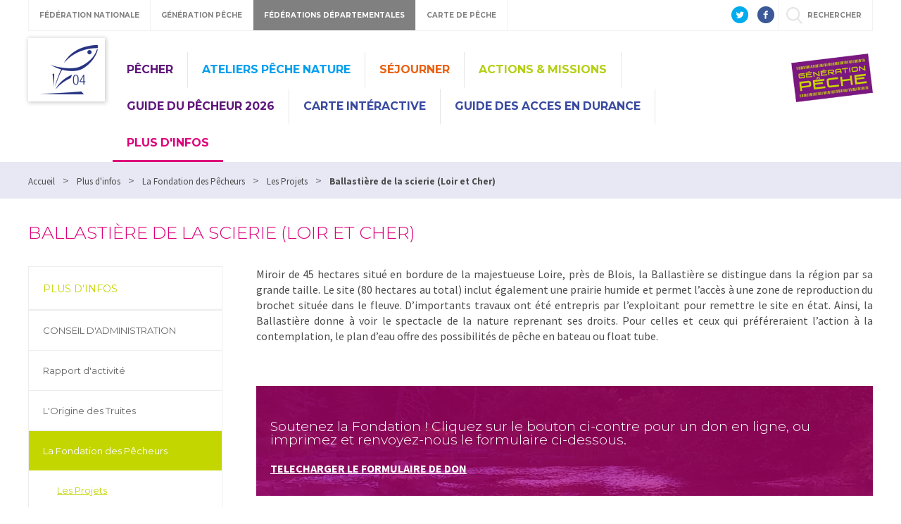

--- FILE ---
content_type: text/html; charset=utf-8
request_url: http://www.peche04.fr/2675-ballastiere-de-la-scierie-loir-et-cher-.htm
body_size: 7451
content:
<!DOCTYPE html>
<html lang="fr">
<head>
<meta charset="UTF-8">
<title>Ballastière de la scierie (Loir et Cher)  - Fédération de pêche des Alpes de Haute-Provence</title>
<meta name="Description" content="Miroir de 45 hectares situé en bordure de la majestueuse Loire, près de Blois, la Ballastière se distingue dans la région par sa grande taille. Le site (80 hectares au total) inclut également une [...]">
<meta name="viewport" content="width=device-width, initial-scale=1">
<meta name="author" content="Fédération de pêche des Alpes de Haute-Provence">
<link rel="shortcut icon" href="/uploads/Image/41/SIT_FD04_194_SIT_FD04_133_FD04-ConvertImage.ico" type="image/x-icon">
<script>var SERVER_ROOT = '/'; var SIT_IMAGE = '/images/GBI_DEPARTEMENT/';</script>
<link rel="stylesheet" href="/uploads/Style/_include_css_GAB_DEPARTEMENT_default.css" media="screen, print">
<link rel="stylesheet" href="/uploads/Style/_include_css_GAB_DEPARTEMENT_pss_rose.css" media="screen, print">
<link rel="stylesheet" href="/include/css/GAB_DEPARTEMENT/print.css" media="print">
<link rel="stylesheet" href="/include/css/GAB_GENERATION/font-awesome/css/font-awesome.min.css" media="screen">
<link rel="stylesheet" href="/include/js/jquery/ui/jquery-ui.min.css" media="screen">
<link rel="stylesheet" href="/include/js/jquery/colorbox/colorbox.css" media="screen">

    <meta property="og:url" content="/2675-ballastiere-de-la-scierie-loir-et-cher-.htm"/>
    <meta property="og:title" content="Ballastière de la scierie (Loir et Cher) " />
    <meta property="og:description" content=""/><meta property="og:image" content="http://www.peche04.fr"/>
<script src="/include/js/jquery/jquery.min.js" ></script>
<script src="/include/js/jquery/ui/jquery-ui.min.js" ></script>
<script src="/include/js/jquery/ui/i18n/datepicker-fr.js" ></script>
<script src="/include/js/jquery/colorbox/jquery.colorbox-min.js" ></script>
<script src="/include/js/jquery/colorbox/i18n/jquery.colorbox-fr.js" ></script>
<script src="/include/js/core.js.php" ></script>
<script src="/include/flashplayer/jwplayer/jwplayer.js" ></script>
<script src="/include/js/audiodescription.js" ></script>
<script src="/include/gabarit_site/GAB_DEPARTEMENT/script.js" ></script>
<script src="/include/gabarit_site/GAB_FNPF/menu.js" ></script>
<script>

(function(i,s,o,g,r,a,m){i['GoogleAnalyticsObject']=r;i[r]=i[r]||function(){
  (i[r].q=i[r].q||[]).push(arguments)},i[r].l=1*new Date();a=s.createElement(o),
m=s.getElementsByTagName(o)[0];a.async=1;a.src=g;m.parentNode.insertBefore(a,m)
})(window,document,'script','https://www.google-analytics.com/analytics.js','ga');
  ga('create', 'UA-127707073-1', 'auto');
  ga('send', 'pageview');
</script>

</head>
<body>
<script>document.body.className="withJS"</script>
<div id="fb-root"></div>
<script>
    (function(d, s, id) {
        var js, fjs = d.getElementsByTagName(s)[0];
        if (d.getElementById(id)) return;
        js = d.createElement(s); js.id = id;
        js.type = "application/javascript";
        js.src = "//connect.facebook.net/fr_FR/sdk.js#xfbml=1&version=v2.6";
        console.log(js);
        fjs.parentNode.insertBefore(js, fjs);
    }(document, 'script', 'facebook-jssdk'));
</script>
<div id="document" class="avecColonneGauche">
  
<header id="bandeauHaut">

    <div id="barreHaut">
        <nav class="menuGalactique">
            <ul>
                <li><a data-gal="#gal-1" href="#">Fédération Nationale</a></li>
                <li><a data-gal="#gal-2" href="#">Génération Pêche</a></li>
                                    <li class="selected"><a data-gal="#gal-3" href="#">Fédérations Départementales</a></li>
                                <li><a data-gal="#gal-4" href="#">Carte de Pêche</a></li>
                <li>                    <a data-gal="#gal-5" href="#" >rechercher</a>
                </li>
            </ul>
        </nav>
                        <div class="share">
            <a href="https://twitter.com/LaFNPF" title="Twitter" target="_blank">
                <img alt="Twitter" src="/images/GBI_DEPARTEMENT/header-twitter.png">
            </a>
            <a href="https://fr-fr.facebook.com/federationnationalepeche/" title="Facebook" target="_blank">
                <img alt="Facebook" src="/images/GBI_DEPARTEMENT/header-facebook.png">
            </a>
        </div>
    </div>

    <div class="sousBarre">
        <div id="gal-1" class="bloc">
            <div class="logo">
                <img alt="Fédération Nationale" src="/images/GBI_DEPARTEMENT/federation-nationale.png">
            </div>
            <div class="content">
                <p class="description">Le site institutionnel de la Fédération Nationale de la Pêche en France</p>
                <a class="lien" href="https://www.federationpeche.fr/" title="Accéder au site Fédération Nationale de la Pêche en France">Accéder au site</a>
            </div>
        </div>
        <div id="gal-2" class="bloc">
            <div class="logo">
                <img alt="Génération pêche" src="/images/GBI_DEPARTEMENT/generation-peche.gif"">
            </div>
            <div class="content">
                <p class="description">generationpeche.fr – Toute l’actu de la pêche en France</p>
                <a class="lien" href="https://www.generationpeche.fr/" title="Accéder au site Génération Pêche">Accéder au site</a>
            </div>
        </div>
        <div id="gal-3" class="bloc">
            <div class="logo">
                <img alt="Fédérations Départementales" src="/images/GBI_DEPARTEMENT/federations-departementales.png">
            </div>
            <div class="content">
                <p class="description">Trouvez les informations pêche de votre département</p>
                <form class="select" action="">
                    <select id="idDepartement">
                        <option value=" " selected="">&nbsp;</option>
                        <option value="http%3A%2F%2Fwww.federation-peche-ain.com%2F">01 - Ain</option><option value="https%3A%2F%2Fwww.peche02.fr%2F">02 - Aisne</option><option value="http%3A%2F%2Fwww.federation-peche-allier.fr">03 - Allier</option><option value="http%3A%2F%2Fwww.peche04.fr%2F">04 - Alpes-de-Haute-Provence</option><option value="http%3A%2F%2Fpeche-hautes-alpes.com">05 - Hautes-Alpes</option><option value="http%3A%2F%2Fwww.peche-cote-azur.fr">06 - Alpes-Maritimes</option><option value="http%3A%2F%2Fwww.peche-ardeche.com">07 - Ardèche</option><option value="http%3A%2F%2Fwww.generationpeche.fr">08 - Ardennes</option><option value="http%3A%2F%2Fwww.peche-ariege.com">09 - Ariège</option><option value="http%3A%2F%2Fwww.fedepeche10.fr">10 - Aube</option><option value="http%3A%2F%2Fwww.fedepeche11.fr">11 - Aude</option><option value="https%3A%2F%2Fwww.pecheaveyron.fr%2F">12 - Aveyron</option><option value="http%3A%2F%2Fwww.peche13.fr%2F">13 - Bouches-du-Rhône</option><option value="http%3A%2F%2Fwww.federation-peche14.fr">14 - Calvados</option><option value="http%3A%2F%2Fwww.cantal-peche.com">15 - Cantal</option><option value="http%3A%2F%2Fwww.federationpeche16.com">16 - Charente</option><option value="http%3A%2F%2Fwww.peche17.org">17 - Charente-Maritime</option><option value="http%3A%2F%2Ffederationpeche18.fr%2F">18 - Cher</option><option value="http%3A%2F%2Fwww.peche19.fr">19 - Corrèze</option><option value="http%3A%2F%2Ftruitecorse.org">20 - Corse (2A et 2B)</option><option value="http%3A%2F%2Fwww.fedepeche21.com">21 - Côte-d&amp;#039,Or</option><option value="http%3A%2F%2Fwww.federation-peche22.com">22 - Côtes-d&amp;#039,Armor</option><option value="https%3A%2F%2Ffdpeche23.wixsite.com%2Fpeche23">23 - Creuse</option><option value="http%3A%2F%2Fwww.federationpechedordogne.fr">24 - Dordogne</option><option value="http%3A%2F%2Fwww.federation-peche-doubs.org">25 - Doubs</option><option value="http%3A%2F%2Fdrome.federationpeche.fr%2F">26 - Drôme</option><option value="http%3A%2F%2Fwww.peche27.com">27 - Eure</option><option value="http%3A%2F%2Fwww.peche28.fr">28 - Eure-et-Loir</option><option value="http%3A%2F%2Fwww.peche-en-finistere.fr">29 - Finistère</option><option value="http%3A%2F%2Fwww.pechegard.com%2F">30 - Gard</option><option value="http%3A%2F%2Fwww.fede-peche31.com">31 - Haute-Garonne</option><option value="http%3A%2F%2Fwww.gers-peche.fr">32 - Gers</option><option value="http%3A%2F%2Fwww.peche33.com">33 - Gironde</option><option value="http%3A%2F%2Fwww.pecheherault.com">34 - Hérault</option><option value="https%3A%2F%2Fwww.peche35.fr">35 - Ille-et-Vilaine</option><option value="http%3A%2F%2Fwww.peche36.fr">36 - Indre</option><option value="http%3A%2F%2Fwww.fedepeche37.fr">37 - Indre-et-Loire</option><option value="http%3A%2F%2Fwww.peche-isere.com">38 - Isère</option><option value="http%3A%2F%2Fwww.peche-jura.com">39 - Jura</option><option value="http%3A%2F%2Fwww.peche-landes.com">40 - Landes</option><option value="http%3A%2F%2Fwww.peche41.fr">41 - Loir-et-Cher</option><option value="http%3A%2F%2Fwww.federationpeche42.fr">42 - Loire</option><option value="http%3A%2F%2Fwww.pechehauteloire.fr">43 - Haute-Loire</option><option value="http%3A%2F%2Fwww.federationpeche44.fr">44 - Loire-Atlantique</option><option value="http%3A%2F%2Ffederationpeche45.fr">45 - Loiret</option><option value="http%3A%2F%2Fwww.pechelot.com">46 - Lot</option><option value="https%3A%2F%2Fwww.peche47.com">47 - Lot-et-Garonne</option><option value="http%3A%2F%2Fwww.lozerepeche.com">48 - Lozère</option><option value="http%3A%2F%2Fwww.fedepeche49.fr">49 - Maine-et-Loire</option><option value="http%3A%2F%2Fwww.peche-manche.com">50 - Manche</option><option value="http%3A%2F%2Fwww.peche51.fr">51 - Marne</option><option value="http%3A%2F%2Fwww.peche52.fr">52 - Haute-Marne</option><option value="http%3A%2F%2Fwww.fedepeche53.com">53 - Mayenne</option><option value="http%3A%2F%2Fwww.peche-54.fr">54 - Meurthe-et-Moselle</option><option value="https%3A%2F%2Fwww.peche55.fr">55 - Meuse</option><option value="http%3A%2F%2Fmorbihan.federationpeche.fr%2F">56 - Morbihan</option><option value="http%3A%2F%2Fwww.federationpeche57.fr">57 - Moselle</option><option value="http%3A%2F%2Fwww.federationdepeche58.fr%2F">58 - Nièvre</option><option value="http%3A%2F%2Fwww.peche59.com">59 - Nord</option><option value="https%3A%2F%2Fwww.peche60.fr">60 - Oise</option><option value="http%3A%2F%2Fwww.peche-orne.fr">61 - Orne</option><option value="http%3A%2F%2Fwww.peche62.fr">62 - Pas-de-Calais</option><option value="http%3A%2F%2Fwww.peche63.com">63 - Puy-de-Dôme</option><option value="http%3A%2F%2Fwww.federation-peche64.fr">64 - Pyrénées-Atlantiques</option><option value="https%3A%2F%2Fwww.peche65.fr">65 - Hautes-Pyrénées</option><option value="http%3A%2F%2Fwww.peche66.org">66 - Pyrénées-Orientales</option><option value="http%3A%2F%2Fwww.peche67.fr">67 - Bas-Rhin</option><option value="http%3A%2F%2Fwww.peche68.fr">68 - Haut-Rhin</option><option value="http%3A%2F%2Fwww.federation-peche-rhone.fr">69 - Rhône</option><option value="http%3A%2F%2Fwww.peche-haute-saone.com">70 - Haute-Saône</option><option value="http%3A%2F%2Fwww.peche-saone-et-loire.fr">71 - Saône-et-Loire</option><option value="http%3A%2F%2Fwww.peche72.fr">72 - Sarthe</option><option value="http%3A%2F%2Fwww.savoiepeche.com">73 - Savoie</option><option value="http%3A%2F%2Fwww.pechehautesavoie.com">74 - Haute-Savoie</option><option value="http%3A%2F%2Fwww.federation-peche-paris.fr%2F">75 - Paris et petite couronne (75, 92, 93 et 94)</option><option value="http%3A%2F%2Fwww.peche76.fr%2F">76 - Seine-Maritime</option><option value="http%3A%2F%2Fwww.federationpeche77.fr">77 - Seine-et-Marne</option><option value="http%3A%2F%2Fwww.federationpeche78.com">78 - Yvelines</option><option value="http%3A%2F%2Fwww.peche-en-deux-sevres.com">79 - Deux-Sèvres</option><option value="http%3A%2F%2Fwww.peche80.com%2F">80 - Somme</option><option value="http%3A%2F%2Fwww.pechetarn.fr">81 - Tarn</option><option value="https%3A%2F%2Fwww.pechetarnetgaronne.fr">82 - Tarn-et-Garonne</option><option value="http%3A%2F%2Fwww.pechevar.fr">83 - Var</option><option value="https%3A%2F%2Fwww.peche-vaucluse.com">84 - Vaucluse</option><option value="http%3A%2F%2Fwww.federation-peche-vendee.fr">85 - Vendée</option><option value="http%3A%2F%2Fwww.peche86.fr">86 - Vienne</option><option value="http%3A%2F%2Fwww.federation-peche87.com">87 - Haute-Vienne</option><option value="http%3A%2F%2Fwww.peche88.fr">88 - Vosges</option><option value="http%3A%2F%2Fwww.peche-yonne.com">89 - Yonne</option><option value="https%3A%2F%2Fwww.fede-peche90.fr">90 - Territoire de Belfort</option><option value="http%3A%2F%2Fwww.peche91.com">91 - Essonne</option><option value="http%3A%2F%2Fwww.pecheurs95.fr">95 - Val-d&amp;#039,Oise</option><option value="http%3A%2F%2Fwww.pechereunion.fr">974 - La Réunion</option>                    </select>
                </form>
                <a class="lien" href="#" onclick="window.location.href = decodeURIComponent($('#idDepartement').val());return false;" title="Accéder au site">Accéder au site</a>
            </div>
        </div>
        <div id="gal-4" class="bloc">
            <div class="logo">
                <img alt="Carte de pêche" src="/images/GBI_DEPARTEMENT/cartedepeche.png">
            </div>
            <div class="content">
                <p class="description">cartedepeche.fr - Le site officiel pour obtenir la carte de pêche de votre association agréée</p>
                <a class="lien" href="https://www.cartedepeche.fr" title="Accéder au site">Accéder au site</a>
            </div>
        </div>
                    <div id="gal-5" class="bloc">
                <form method="get" action="/568-recherche.htm" id="champRecherche">
                    <input type="search" id="searchString" name="searchString" value="" placeholder="Rechercher">
                    <input type="submit" id="searchSubmit" class="lien" name="search" value="Lancer la recherche" title="lancer la recherche">
                    <input type="hidden" name="idtf" value="568">
                </form>
            </div>
            </div>

    <div class="header">
        <div class="entete">
            <div class="conteneur">
                                <div class="left">
                                            <div class="logoTitre">
                            <a href="/"><img alt="Fédération de pêche des Alpes de Haute-Provence" src="/uploads/Externe/59/SIT_FD04_858_FD04_bas.png"></a>
                        </div>
                                    </div>
                <div class="right">
                    <nav id="menu">
                                                    <ul class="menuNiv1">
                                                                    <li class=" PSS_VIOLET nav1"><a href="/265-pecher.htm">Pêcher</a>
                                                                                    <div class="sousMenu">
                                                <div class="top">
                                                <ul class="menuNiv2">
                                                                                                            <li class="first"><a href="/272-reglementation.htm">Réglementation</a></li>
                                                                                                                <li><a href="/5623-regulation.htm">Regulation</a></li>
                                                                                                                <li><a href="/2329-peche-a-la-traine.htm">Pêche à la Traîne </a></li>
                                                                                                                <li><a href="/3338-ou-prendre-son-adhesion-.htm">Où prendre son adhésion ? (Carte de Pêche)</a></li>
                                                                                                                <li><a href="/1866-infos-pratiques.htm">Infos pratiques</a></li>
                                                                                                                <li><a href="/2131-les-grandes-retenues.htm">Les grands lacs de barrage</a></li>
                                                                                                                <li><a href="/4133-lac-d-altitude.htm">Lacs d&#039;altitude</a></li>
                                                                                                                <li><a href="/266-les-associations-de-peche.htm">Les associations de pêche</a></li>
                                                                                                                <li><a href="/4495-quelques-techniques-de-peche.htm">Quelques techniques de pêche</a></li>
                                                                                                        </ul>
                                                </div>
                                                <div class="bas"></div>
                                            </div>
                                                                            </li>
                                                                    <li class=" PSS_BLEU nav1"><a href="/301-ateliers-peche-nature.htm">Ateliers Pêche Nature </a>
                                                                            </li>
                                                                    <li class=" PSS_ORANGE nav1"><a href="/1865-decouvrir.htm">Séjourner</a>
                                                                                    <div class="sousMenu">
                                                <div class="top">
                                                <ul class="menuNiv2">
                                                                                                            <li class="first"><a href="/1896-les-moniteurs-guide-de-peche.htm">Moniteurs guide de pêche</a></li>
                                                                                                                <li><a href="/1897-hebergements-qualifies-peche.htm">Hébergements qualifiés pêche </a></li>
                                                                                                        </ul>
                                                </div>
                                                <div class="bas"></div>
                                            </div>
                                                                            </li>
                                                                    <li class=" PSS_VERT nav1"><a href="/273-federation-et-aappma-en-action.htm">Actions &amp; missions</a>
                                                                                    <div class="sousMenu">
                                                <div class="top">
                                                <ul class="menuNiv2">
                                                                                                            <li class="first"><a href="/3427-bilan-des-actions-en-2018.htm">Bilan des Actions en 2018</a></li>
                                                                                                                <li><a href="/3123-schema-departemenntal-de-developpement-du-loisir-peche.htm">Schéma Départemental de Développement du Loisir Pêche</a></li>
                                                                                                                <li><a href="/2056-pdpg.htm">PDPG</a></li>
                                                                                                                <li><a href="/2053-etudes.htm">ETUDES</a></li>
                                                                                                                <li><a href="/2081-les-adous-.htm">LES ADOUS</a></li>
                                                                                                                <li><a href="/4387-les-ecrevisses.htm">Les Écrevisses</a></li>
                                                                                                                <li><a href="/2057-travaux.htm">TRAVAUX </a></li>
                                                                                                                <li><a href="/2058-defense-des-milieux.htm">PROTECTION DU MILIEU AQUATIQUE </a></li>
                                                                                                        </ul>
                                                </div>
                                                <div class="bas"></div>
                                            </div>
                                                                            </li>
                                                                    <li class=" PSS_VIOLET nav1"><a href="/2256-guide-du-pecheur-2026.htm">Guide du pêcheur 2026</a>
                                                                            </li>
                                                                    <li class=" nav1"><a href="/3515-carte-interactive.htm">CARTE INTÉRACTIVE</a>
                                                                            </li>
                                                                    <li class=" nav1"><a href="/6785-guide-des-acces-en-durance.htm" title="Guide des accès en Durance">GUIDE DES ACCES EN DURANCE</a>
                                                                            </li>
                                                                    <li class=" PSS_ROSE nav1 selected"><a href="/1930-recrutement.htm">Plus d&#039;infos</a>
                                                                                    <div class="sousMenu">
                                                <div class="top">
                                                <ul class="menuNiv2">
                                                                                                            <li class="first"><a href="/5531-conseil-d-administration.htm">CONSEIL D&#039;ADMINISTRATION</a></li>
                                                                                                                <li><a href="/3143-rapport-d-activite.htm">Rapport d&#039;activité </a></li>
                                                                                                                <li><a href="/2083-l-origine-des-truites.htm">L&#039;Origine des Truites </a></li>
                                                                                                                <li><a href="/2671-la-fondation-des-pecheurs.htm">La Fondation des Pêcheurs</a></li>
                                                                                                                <li><a href="/2245-nos-partenaires.htm">Nos partenaires </a></li>
                                                                                                        </ul>
                                                </div>
                                                <div class="bas"></div>
                                            </div>
                                                                            </li>
                                                            </ul>
                                            </nav>
                </div>
                <div class="federation">
                    <a id="btnMenu" href=""></a>
                                                <img alt="Fédération de pêche des Alpes de Haute-Provence" src="/uploads/Externe/ce/IMF_LOGOFD/GAB_DEPARTEMENT/SIT_FD04_617_Logo_GenerationPeche_L220.png">
                                    </div>
            </div>
        </div>
    </div>
    <div id="wrap">

    </div>
    </header>
<div class="maskMenu"></div>
<nav id="menuBurger">
    <span class="closeMenu"></span>
            <ul class="menuNiv1">
                            <li class=" PSS_VIOLET nav1"><a href="/265-pecher.htm">Pêcher</a>
                                            <div class="sousMenu">
                            <div class="top">
                            <ul class="menuNiv2">
                                                                    <li class="first"><a href="/272-reglementation.htm">Réglementation</a></li>
                                                                        <li><a href="/5623-regulation.htm">Regulation</a></li>
                                                                        <li><a href="/2329-peche-a-la-traine.htm">Pêche à la Traîne </a></li>
                                                                        <li><a href="/3338-ou-prendre-son-adhesion-.htm">Où prendre son adhésion ? (Carte de Pêche)</a></li>
                                                                        <li><a href="/1866-infos-pratiques.htm">Infos pratiques</a></li>
                                                                        <li><a href="/2131-les-grandes-retenues.htm">Les grands lacs de barrage</a></li>
                                                                        <li><a href="/4133-lac-d-altitude.htm">Lacs d&#039;altitude</a></li>
                                                                        <li><a href="/266-les-associations-de-peche.htm">Les associations de pêche</a></li>
                                                                        <li><a href="/4495-quelques-techniques-de-peche.htm">Quelques techniques de pêche</a></li>
                                                                </ul>
                            </div>
                            <div class="bas"></div>
                        </div>
                                    </li>
                            <li class=" PSS_BLEU nav1"><a href="/301-ateliers-peche-nature.htm">Ateliers Pêche Nature </a>
                                    </li>
                            <li class=" PSS_ORANGE nav1"><a href="/1865-decouvrir.htm">Séjourner</a>
                                            <div class="sousMenu">
                            <div class="top">
                            <ul class="menuNiv2">
                                                                    <li class="first"><a href="/1896-les-moniteurs-guide-de-peche.htm">Moniteurs guide de pêche</a></li>
                                                                        <li><a href="/1897-hebergements-qualifies-peche.htm">Hébergements qualifiés pêche </a></li>
                                                                </ul>
                            </div>
                            <div class="bas"></div>
                        </div>
                                    </li>
                            <li class=" PSS_VERT nav1"><a href="/273-federation-et-aappma-en-action.htm">Actions &amp; missions</a>
                                            <div class="sousMenu">
                            <div class="top">
                            <ul class="menuNiv2">
                                                                    <li class="first"><a href="/3427-bilan-des-actions-en-2018.htm">Bilan des Actions en 2018</a></li>
                                                                        <li><a href="/3123-schema-departemenntal-de-developpement-du-loisir-peche.htm">Schéma Départemental de Développement du Loisir Pêche</a></li>
                                                                        <li><a href="/2056-pdpg.htm">PDPG</a></li>
                                                                        <li><a href="/2053-etudes.htm">ETUDES</a></li>
                                                                        <li><a href="/2081-les-adous-.htm">LES ADOUS</a></li>
                                                                        <li><a href="/4387-les-ecrevisses.htm">Les Écrevisses</a></li>
                                                                        <li><a href="/2057-travaux.htm">TRAVAUX </a></li>
                                                                        <li><a href="/2058-defense-des-milieux.htm">PROTECTION DU MILIEU AQUATIQUE </a></li>
                                                                </ul>
                            </div>
                            <div class="bas"></div>
                        </div>
                                    </li>
                            <li class=" PSS_VIOLET nav1"><a href="/2256-guide-du-pecheur-2026.htm">Guide du pêcheur 2026</a>
                                    </li>
                            <li class=" nav1"><a href="/3515-carte-interactive.htm">CARTE INTÉRACTIVE</a>
                                    </li>
                            <li class=" nav1"><a href="/6785-guide-des-acces-en-durance.htm" title="Guide des accès en Durance">GUIDE DES ACCES EN DURANCE</a>
                                    </li>
                            <li class=" PSS_ROSE nav1 selected"><a href="/1930-recrutement.htm">Plus d&#039;infos</a>
                                            <div class="sousMenu">
                            <div class="top">
                            <ul class="menuNiv2">
                                                                    <li class="first"><a href="/5531-conseil-d-administration.htm">CONSEIL D&#039;ADMINISTRATION</a></li>
                                                                        <li><a href="/3143-rapport-d-activite.htm">Rapport d&#039;activité </a></li>
                                                                        <li><a href="/2083-l-origine-des-truites.htm">L&#039;Origine des Truites </a></li>
                                                                        <li><a href="/2671-la-fondation-des-pecheurs.htm">La Fondation des Pêcheurs</a></li>
                                                                        <li><a href="/2245-nos-partenaires.htm">Nos partenaires </a></li>
                                                                </ul>
                            </div>
                            <div class="bas"></div>
                        </div>
                                    </li>
                    </ul>
        <div class="ext">Liens externes</div>
        <ul class="bis">
            <li><a class="lien" href="https://www.federationpeche.fr/" title="Accéder au site Fédération Nationale de la Pêche en France">Fédération Nationale</a></li>
            <li><a class="lien" href="https://www.generationpeche.fr/" title="Accéder au site Génération Pêche">Génération Pêche</a></li>
            <li>
                <a data-gal="#gal-3" href="#">Fédérations Départementales</a>
                <div class="sousMenu selectDep">
                    <p class="description">Trouvez les informations pêche de votre département</p>
                    <form class="select" action="">
                        <select id="idDepartement">
                            <option value=" " selected="">&nbsp;</option>
                            <option value="http%3A%2F%2Fwww.federation-peche-ain.com%2F">01 - Ain</option><option value="https%3A%2F%2Fwww.peche02.fr%2F">02 - Aisne</option><option value="http%3A%2F%2Fwww.federation-peche-allier.fr">03 - Allier</option><option value="http%3A%2F%2Fwww.peche04.fr%2F">04 - Alpes-de-Haute-Provence</option><option value="http%3A%2F%2Fpeche-hautes-alpes.com">05 - Hautes-Alpes</option><option value="http%3A%2F%2Fwww.peche-cote-azur.fr">06 - Alpes-Maritimes</option><option value="http%3A%2F%2Fwww.peche-ardeche.com">07 - Ardèche</option><option value="http%3A%2F%2Fwww.generationpeche.fr">08 - Ardennes</option><option value="http%3A%2F%2Fwww.peche-ariege.com">09 - Ariège</option><option value="http%3A%2F%2Fwww.fedepeche10.fr">10 - Aube</option><option value="http%3A%2F%2Fwww.fedepeche11.fr">11 - Aude</option><option value="https%3A%2F%2Fwww.pecheaveyron.fr%2F">12 - Aveyron</option><option value="http%3A%2F%2Fwww.peche13.fr%2F">13 - Bouches-du-Rhône</option><option value="http%3A%2F%2Fwww.federation-peche14.fr">14 - Calvados</option><option value="http%3A%2F%2Fwww.cantal-peche.com">15 - Cantal</option><option value="http%3A%2F%2Fwww.federationpeche16.com">16 - Charente</option><option value="http%3A%2F%2Fwww.peche17.org">17 - Charente-Maritime</option><option value="http%3A%2F%2Ffederationpeche18.fr%2F">18 - Cher</option><option value="http%3A%2F%2Fwww.peche19.fr">19 - Corrèze</option><option value="http%3A%2F%2Ftruitecorse.org">20 - Corse (2A et 2B)</option><option value="http%3A%2F%2Fwww.fedepeche21.com">21 - Côte-d&amp;#039,Or</option><option value="http%3A%2F%2Fwww.federation-peche22.com">22 - Côtes-d&amp;#039,Armor</option><option value="https%3A%2F%2Ffdpeche23.wixsite.com%2Fpeche23">23 - Creuse</option><option value="http%3A%2F%2Fwww.federationpechedordogne.fr">24 - Dordogne</option><option value="http%3A%2F%2Fwww.federation-peche-doubs.org">25 - Doubs</option><option value="http%3A%2F%2Fdrome.federationpeche.fr%2F">26 - Drôme</option><option value="http%3A%2F%2Fwww.peche27.com">27 - Eure</option><option value="http%3A%2F%2Fwww.peche28.fr">28 - Eure-et-Loir</option><option value="http%3A%2F%2Fwww.peche-en-finistere.fr">29 - Finistère</option><option value="http%3A%2F%2Fwww.pechegard.com%2F">30 - Gard</option><option value="http%3A%2F%2Fwww.fede-peche31.com">31 - Haute-Garonne</option><option value="http%3A%2F%2Fwww.gers-peche.fr">32 - Gers</option><option value="http%3A%2F%2Fwww.peche33.com">33 - Gironde</option><option value="http%3A%2F%2Fwww.pecheherault.com">34 - Hérault</option><option value="https%3A%2F%2Fwww.peche35.fr">35 - Ille-et-Vilaine</option><option value="http%3A%2F%2Fwww.peche36.fr">36 - Indre</option><option value="http%3A%2F%2Fwww.fedepeche37.fr">37 - Indre-et-Loire</option><option value="http%3A%2F%2Fwww.peche-isere.com">38 - Isère</option><option value="http%3A%2F%2Fwww.peche-jura.com">39 - Jura</option><option value="http%3A%2F%2Fwww.peche-landes.com">40 - Landes</option><option value="http%3A%2F%2Fwww.peche41.fr">41 - Loir-et-Cher</option><option value="http%3A%2F%2Fwww.federationpeche42.fr">42 - Loire</option><option value="http%3A%2F%2Fwww.pechehauteloire.fr">43 - Haute-Loire</option><option value="http%3A%2F%2Fwww.federationpeche44.fr">44 - Loire-Atlantique</option><option value="http%3A%2F%2Ffederationpeche45.fr">45 - Loiret</option><option value="http%3A%2F%2Fwww.pechelot.com">46 - Lot</option><option value="https%3A%2F%2Fwww.peche47.com">47 - Lot-et-Garonne</option><option value="http%3A%2F%2Fwww.lozerepeche.com">48 - Lozère</option><option value="http%3A%2F%2Fwww.fedepeche49.fr">49 - Maine-et-Loire</option><option value="http%3A%2F%2Fwww.peche-manche.com">50 - Manche</option><option value="http%3A%2F%2Fwww.peche51.fr">51 - Marne</option><option value="http%3A%2F%2Fwww.peche52.fr">52 - Haute-Marne</option><option value="http%3A%2F%2Fwww.fedepeche53.com">53 - Mayenne</option><option value="http%3A%2F%2Fwww.peche-54.fr">54 - Meurthe-et-Moselle</option><option value="https%3A%2F%2Fwww.peche55.fr">55 - Meuse</option><option value="http%3A%2F%2Fmorbihan.federationpeche.fr%2F">56 - Morbihan</option><option value="http%3A%2F%2Fwww.federationpeche57.fr">57 - Moselle</option><option value="http%3A%2F%2Fwww.federationdepeche58.fr%2F">58 - Nièvre</option><option value="http%3A%2F%2Fwww.peche59.com">59 - Nord</option><option value="https%3A%2F%2Fwww.peche60.fr">60 - Oise</option><option value="http%3A%2F%2Fwww.peche-orne.fr">61 - Orne</option><option value="http%3A%2F%2Fwww.peche62.fr">62 - Pas-de-Calais</option><option value="http%3A%2F%2Fwww.peche63.com">63 - Puy-de-Dôme</option><option value="http%3A%2F%2Fwww.federation-peche64.fr">64 - Pyrénées-Atlantiques</option><option value="https%3A%2F%2Fwww.peche65.fr">65 - Hautes-Pyrénées</option><option value="http%3A%2F%2Fwww.peche66.org">66 - Pyrénées-Orientales</option><option value="http%3A%2F%2Fwww.peche67.fr">67 - Bas-Rhin</option><option value="http%3A%2F%2Fwww.peche68.fr">68 - Haut-Rhin</option><option value="http%3A%2F%2Fwww.federation-peche-rhone.fr">69 - Rhône</option><option value="http%3A%2F%2Fwww.peche-haute-saone.com">70 - Haute-Saône</option><option value="http%3A%2F%2Fwww.peche-saone-et-loire.fr">71 - Saône-et-Loire</option><option value="http%3A%2F%2Fwww.peche72.fr">72 - Sarthe</option><option value="http%3A%2F%2Fwww.savoiepeche.com">73 - Savoie</option><option value="http%3A%2F%2Fwww.pechehautesavoie.com">74 - Haute-Savoie</option><option value="http%3A%2F%2Fwww.federation-peche-paris.fr%2F">75 - Paris et petite couronne (75, 92, 93 et 94)</option><option value="http%3A%2F%2Fwww.peche76.fr%2F">76 - Seine-Maritime</option><option value="http%3A%2F%2Fwww.federationpeche77.fr">77 - Seine-et-Marne</option><option value="http%3A%2F%2Fwww.federationpeche78.com">78 - Yvelines</option><option value="http%3A%2F%2Fwww.peche-en-deux-sevres.com">79 - Deux-Sèvres</option><option value="http%3A%2F%2Fwww.peche80.com%2F">80 - Somme</option><option value="http%3A%2F%2Fwww.pechetarn.fr">81 - Tarn</option><option value="https%3A%2F%2Fwww.pechetarnetgaronne.fr">82 - Tarn-et-Garonne</option><option value="http%3A%2F%2Fwww.pechevar.fr">83 - Var</option><option value="https%3A%2F%2Fwww.peche-vaucluse.com">84 - Vaucluse</option><option value="http%3A%2F%2Fwww.federation-peche-vendee.fr">85 - Vendée</option><option value="http%3A%2F%2Fwww.peche86.fr">86 - Vienne</option><option value="http%3A%2F%2Fwww.federation-peche87.com">87 - Haute-Vienne</option><option value="http%3A%2F%2Fwww.peche88.fr">88 - Vosges</option><option value="http%3A%2F%2Fwww.peche-yonne.com">89 - Yonne</option><option value="https%3A%2F%2Fwww.fede-peche90.fr">90 - Territoire de Belfort</option><option value="http%3A%2F%2Fwww.peche91.com">91 - Essonne</option><option value="http%3A%2F%2Fwww.pecheurs95.fr">95 - Val-d&amp;#039,Oise</option><option value="http%3A%2F%2Fwww.pechereunion.fr">974 - La Réunion</option>                        </select>
                    </form>
                    <a class="lien" href="#" onclick="window.location.href = decodeURIComponent($('#idDepartement').val());return false;" title="Accéder au site">Accéder au site</a>
                </div>
            </li>
            <li><a class="lien" href="https://www.cartedepeche.fr" title="Accéder au site">Carte de Pêche</a></li>
        </ul>
    </nav>
<div id="arianeUserTools">
        <div id="ariane">
                <span itemscope itemtype="http://data-vocabulary.org/Breadcrumb">
            <a href="/" itemprop="url"><span itemprop="title">Accueil</span></a>
        </span>
        &gt;
                <span itemscope itemtype="http://data-vocabulary.org/Breadcrumb">
            <a href="/1930-recrutement.htm" itemprop="url"><span itemprop="title">Plus d&#039;infos</span></a>
        </span>
        &gt;
                <span itemscope itemtype="http://data-vocabulary.org/Breadcrumb">
            <a href="/2671-la-fondation-des-pecheurs.htm" itemprop="url"><span itemprop="title">La Fondation des Pêcheurs</span></a>
        </span>
        &gt;
                <span itemscope itemtype="http://data-vocabulary.org/Breadcrumb">
            <a href="/2672-les-projets.htm" itemprop="url"><span itemprop="title">Les Projets </span></a>
        </span>
        &gt;
                <span itemscope itemtype="http://data-vocabulary.org/Breadcrumb">
            <span itemprop="title">Ballastière de la scierie (Loir et Cher) </span>
        </span>
    </div>
    </div>
<div class="accrocheComplexe">
            <div class="titrePage">
            <h1>Ballastière de la scierie (Loir et Cher) </h1>
        </div>
    </div>
<script>
    $(document).ready(function() {
        $(".tpl .innerParagraphe > h2, .TPL_ENUNCLICACCUEIL .listeContainer > h3, .TPL_CHIFFRESCLES #listeContainer > h2, .TPL_RESTEZCONECTEGENACCUEIL .restezConnectes > h2").wrapInner('<span class="customTitle"></span>');
    });
</script>  <div id="corps" class="clearfix">
    <aside id="colonneGauche">
    <nav id="menuGauche">
        <p><a href="/1930-recrutement.htm">Plus d&#039;infos</a></p>
                <ul>
                            <li class=" first"><a href="/5531-conseil-d-administration.htm">CONSEIL D&#039;ADMINISTRATION</a>
                                    </li>
                                <li class=""><a href="/3143-rapport-d-activite.htm">Rapport d&#039;activité </a>
                                    </li>
                                <li class=""><a href="/2083-l-origine-des-truites.htm">L&#039;Origine des Truites </a>
                                    </li>
                                <li class="selected"><a href="/2671-la-fondation-des-pecheurs.htm">La Fondation des Pêcheurs</a>
                                        <ul>
                                                    <li class="selected"><a href="/2672-les-projets.htm">Les Projets </a></li>
                                                    <li><a href="/2673-soumettre-un-projet.htm">Soumettre un projet </a></li>
                                                    <li><a href="/2674-faire-un-don.htm">Faire un don </a></li>
                                            </ul>
                                    </li>
                                <li class=""><a href="/2245-nos-partenaires.htm">Nos partenaires </a>
                                    </li>
                        </ul>
            </nav>

    <div id="colonneGaucheInner">
            </div>
</aside>
    <div id="contenu">
<div id="par20185" class="paragraphe txt"><div class="innerParagraphe"><p style="text-align: justify;"><span>Miroir de 45 hectares situé en bordure de la majestueuse Loire, près de Blois, la Ballastière se distingue dans la région par sa grande taille. Le site (80 hectares au total) inclut également une prairie humide et permet l’accès à une zone de reproduction du brochet située dans le fleuve. D’importants travaux ont été entrepris par l’exploitant pour remettre le site en état. Ainsi, la Ballastière donne à voir le spectacle de la nature reprenant ses droits. Pour celles et ceux qui préféreraient l’action à la contemplation, le plan d’eau offre des possibilités de pêche en bateau ou float tube.</span></p> <h3 style="text-align: justify;"> </h3></div></div><div id="par20194" class="paragraphe txt PRS_ENAVANT"><div class="innerParagraphe"><h3>Soutenez la Fondation ! Cliquez sur le bouton ci-contre pour un don en ligne, ou imprimez et renvoyez-nous le formulaire ci-dessous.</h3> <p><a href="/cms_viewFile.php?idtf=10827&amp;path=Formulaire-fondation-des-pecheurs.pdf" data-file_name="Formulaire-fondation-des-pecheurs" data-file_ext="PDF" class="docEventTrack document"><strong>TELECHARGER LE FORMULAIRE DE DON</strong></a></p></div></div>
   <div class="userTools">
    <ul>
                    <li>
                <a target="_blank" href="https://www.facebook.com/sharer/sharer.php?u=http://www.peche04.fr%2F2675-ballastiere-de-la-scierie-loir-et-cher-.htm" title="Partager cette page sur Facebook" class="facebook">Facebook</a>
            </li>
                            <li>
                <a href="https://twitter.com/intent/tweet?text=Ballasti%C3%A8re+de+la+scierie+%28Loir+et+Cher%29++/2675-ballastiere-de-la-scierie-loir-et-cher-.htm via @LaFNPF" title="Partager cette page sur Twitter" class="twitter">Twitter</a>
            </li>
                            <li>
                <a href="mailto:?subject=Ballastière de la scierie (Loir et Cher)  - Fédération Nationale de la Pêche en France&body=Bonjour, nous vous invitions à lire cet article  « Ballasti%C3%A8re+de+la+scierie+%28Loir+et+Cher%29+ » : /2675-ballastiere-de-la-scierie-loir-et-cher-.htm, via www.peche04.fr le site de la Fédération de pêche des Alpes de Haute-Provence." title="Partager cette page par e-mail" class="email">E-mail</a>
            </li>
                            <li>
                <a id="userPrint_696b695eb9faf" rel="nofollow" href="#" title="Lancer l'impression" class="print">Imprimer</a>
            </li>
            </ul>
</div>
</div>
      </div>
  
<footer id="bandeauBas">
    <div class="haut">
                    <div class="gauche">
                <img alt="Fédération de pêche des Alpes de Haute-Provence" src="/uploads/Externe/a0/IMF_LOGOFD/GAB_DEPARTEMENT/SIT_FD04_876_FD04.png">
            </div>
        
        <div class="droite">
            <div class="top">
                <ul class="lienPiedPage">
                                            <li><a class="" href="/268-contact.htm">Contact</a></li>
                                    </ul>
            </div>
            <div class="bottom">
                <div class="titreFooter">
                    <span class="important">Fédération des Alpes de Haute-Provence pour la pêche et la protection du milieu aquatique</span>
                    <span class="sous">3 Traverse des Eaux chaudes - Im. Etoile des Alpes - Bât. B - BP 103 - 04003 DIGNE LES BAINS Cedex - Tél. 04.92.32.25.40</span>
                </div>
            </div>
        </div>
    </div>
    <div class="bas">
        <ul class="lienPiedPage">
                            <li><a href="/289-plan-du-site.htm">Plan du site</a></li>
                            <li><a href="/290-mentions-legales.htm">Mentions légales</a></li>
                                </ul>
    </div>
</footer>
</div>
<script>
$(document).ready(function () {fnpf.menuGalactique();
$('#userPrint_696b695eb9faf').on('click', function() { window.print(); return false; });
});
</script></body>
</html>


--- FILE ---
content_type: text/css
request_url: http://www.peche04.fr/uploads/Style/_include_css_GAB_DEPARTEMENT_pss_rose.css
body_size: 3437
content:
/*generated on Thu, 10 Mar 2022 16:07:54 +0100*/
.withJS .js_hidden{position:absolute;top:-999px;left:-999px;}.visuallyhidden{border:0;clip:rect(0 0 0 0);height:1px;margin:-1px;overflow:hidden;padding:0;position:absolute;width:1px;}.clear{clear:both;}.invisible{display:none;}.alignleft{text-align:left;}.alignright{text-align:right;}.aligncenter{text-align:center;}.alignjustify{text-align:justify;}.inlineBlock{display:inline-block;zoom:1;}object.alignleft,img.alignleft,table.alignleft,span.alignleft,iframe.alignleft,embed.alignleft,.videocontainer.alignleft{float:left;margin:0 5% 10px 0;}object.alignright,img.alignright,table.alignright,span.alignright,iframe.alignright,embed.alignright,.videocontainer.alignright{float:right;margin:0 0 10px 5%;text-align:left;}table.aligncenter{margin:auto;text-align:left;}acronym{border-bottom:1px dotted;cursor:help;}.spanImgContainer{display:inline-block;text-align:center !important;line-height:0;}.spanImgOuter{display:block;position:relative;}.spanImgOuter img{display:block;}.spanCredit{background:url(/include/css/GAB_DEPARTEMENT/images/spanCredit.png) repeat 0 0;left:0;bottom:0;color:#fff;font-style:italic;font-size:90%;max-width:75%;padding:5px;position:absolute;line-height:1em;text-align:left;}.imgLoupe{position:absolute;bottom:0;right:0;}.spanLegende{display:block;font-size:90%;border:1px solid #dedede;padding:5px;line-height:1em;}.message_error{color:red;margin-bottom:15px;text-align:center;}.helper{cursor:help;}#cookie-banner{width:100%;}#cookie-banner-message{text-align:center;background-color:#fff;padding:5px;border-bottom:1px solid #eee;}#cookie-banner-message a{text-decoration:underline;}#inform-and-ask{position:fixed;z-index:100000;background-color:rgba(178,178,178,0.5);left:0;}#inform-and-consent{z-index:100000;opacity:1;position:fixed;top:30px;left:50%;width:300px;margin-left:-150px;padding:10px 10px;border:1px solid #ccc;background-color:white;color:#000;text-align:center;}#consentClose{position:absolute;top:0;right:0;}#consentChoice{padding:10px 10px;text-align:center;}#consentChoice input:first-child{margin-right:50px;}#consentChoice input{border:none;}#consentChoice input:focus{border:1px dotted #000;}input[type=password].pwdcheck:required:invalid,input[type=password].pwdcheck:focus:invalid{background-image:url("[data-uri]");background-position:right center;background-repeat:no-repeat;box-shadow:none;}input[type=password].pwdcheck:required:valid{background-image:url("[data-uri]");background-position:right center;background-repeat:no-repeat;}@media (min-width: 640px){.desktop_hidden{display:none !important;}}@media (max-width: 640px){.mobile_hidden{display:none !important;}.txt_mobile_hidden{border:1px solid #000;padding:5px;margin:5px;-moz-border-radius:2px;-webkit-border-radius:2px;border-radius:2px;}}.clearfix{zoom:1;}.clearfix::before,.clearfix::after{content:".";display:block;height:0;overflow:hidden;}.clearfix::after{clear:both;}.resetColonne{clear:both;float:none;width:100%;margin-left:0;margin-right:0;}.paragraphe{clear:both;}.paragraphe .innerParagraphe{zoom:1;}.paragraphe .innerParagraphe::before,.paragraphe .innerParagraphe::after{content:".";display:block;height:0;overflow:hidden;}.paragraphe .innerParagraphe::after{clear:both;}.borderBox{-moz-box-sizing:border-box;-webkit-box-sizing:border-box;box-sizing:border-box;}#menuBurger{background:rgba(222,0,123,0.9);}#menuBurger a:hover{color:#de007b;}#menuBurger .menuNiv2 a:hover{color:#de007b;}#menuBurger .selectDep a.lien{background:#de007b;}.accueilTitre,.accueilSousTitre{color:#de007b;}.listeActualite .liste .item:hover .itemInfo,.listeActualite .liste .item:focus .itemInfo{background:#de007b;}.TPL_ACTUALITE .actualite > p:first-child{color:#de007b;}.TPL_ACTUALITE .entete .accroche{background:rgba(222,0,123,0.85);}.btnOrange{background:#de007b;}.titrePage h1{color:#de007b;}h1{color:#de007b;}h2{color:#de007b;}h4{color:#de007b;}#bandeauBas .haut .droite .titreFooter .important{color:#de007b;}#bandeauBas .bas{background:#de007b;}#bandeauBas .bas .lienPiedPage li.accesReserve a{color:#de007b;}#bandeauBas .bas .lienPiedPage:hover a{background:rgba(222,0,123,0.15);}.paragraphe table thead td{color:#de007b;}.paragraphe.txt span.txtViolet{color:#de007b;}.PRS_ENAVANT::after{background:rgba(222,0,123,0.6);}.accrocheComplexe .paragraphe.accrochePage .titrePage{background:rgba(222,0,123,0.75);}.paragraphe form p.action .submit input{background:#de007b;}.TPL_PARCOURSLISTE form .champs_recherche .checboxBloc h3,.TPL_FICHEPOISSON form .champs_recherche .checboxBloc h3,.TPL_HEBERGEMENTPECHELISTE form .champs_recherche .checboxBloc h3,.TPL_FICHETECHNIQUE form .champs_recherche .checboxBloc h3,.TPL_HEBERGEMENTPECHELISTE form .champs_recherche .checboxBloc h3,.TPL_STRUCTUREANIMATION form .champs_recherche .checboxBloc h3{color:#de007b;}.PRS_CITATION .innerParagraphe p{color:#de007b;}.TPL_SOMMAIREPAGE ul li a:hover{color:#de007b;}.TPL_FORMULAIRE .groupeQuestion legend{color:#de007b;}.TPL_LISTEPAGESFILLE .liste .item a{border:2px solid rgba(222,0,123,0.75);}.TPL_LISTEPAGESFILLE .liste .item a h3{background:rgba(222,0,123,0.75);}.TPL_PLANSITE ul li a:hover,.TPL_PLANSITE ul li a:focus{color:#de007b;}.listeGenerique .liste .item.type1 h2{color:#de007b;}.entete .panneau .parcoursInfo{background:rgba(222,0,123,0.7);}.TPL_CARTOGRAPHIE .containerFiltres .hideFilter,.TPL_POINTINTERETCARTO .containerFiltres .hideFilter{color:#de007b;}.TPL_CARTOGRAPHIE .containerFiltres .hideFilter span::before,.TPL_CARTOGRAPHIE .containerFiltres .hideFilter span::after,.TPL_POINTINTERETCARTO .containerFiltres .hideFilter span::before,.TPL_POINTINTERETCARTO .containerFiltres .hideFilter span::after{background:url(/include/css/GAB_DEPARTEMENT/images/flecheBas_rose.png) no-repeat center center transparent;background-size:10px auto;}.TPL_CARTOGRAPHIE .containerFiltres .hideFilter.open span::before,.TPL_CARTOGRAPHIE .containerFiltres .hideFilter.open span::after,.TPL_POINTINTERETCARTO .containerFiltres .hideFilter.open span::before,.TPL_POINTINTERETCARTO .containerFiltres .hideFilter.open span::after{background:url(/include/css/GAB_DEPARTEMENT/images/flecheHaut_rose.png) no-repeat center center transparent;background-size:10px auto;}.TPL_CARTOGRAPHIE .containerFiltres #filtreCarto input[type="checkbox"] + label::before,.TPL_POINTINTERETCARTO .containerFiltres #filtreCarto input[type="checkbox"] + label::before{background:url(/include/css/GAB_DEPARTEMENT/images/uncheckbox_rose.png) no-repeat center center transparent;background-size:18px 18px;}.TPL_CARTOGRAPHIE .containerFiltres #filtreCarto input[type="checkbox"]:checked + label::before,.TPL_POINTINTERETCARTO .containerFiltres #filtreCarto input[type="checkbox"]:checked + label::before{background:url(/include/css/GAB_DEPARTEMENT/images/checkbox_rose.png) no-repeat center center transparent;background-size:18px 18px;}.TPL_RECHERCHE .regletteNavigation span.selected{background:#de007b;}.TPL_RECHERCHERUBRIQUE .blocSearch input[type="Search"]{border:2px solid #de007b;}.TPL_RECHERCHERUBRIQUE .blocSearch .lien{display:inline-block;background-color:#de007b;}#menu ul .nav1 > .sousMenu li.selected a,#menu ul .nav1 > .sousMenu li a:hover{border-bottom:3px solid #de007b;}#menu ul .nav1 > .sousMenu li a{color:#de007b;}.TPL_AGENDALISTE .liste li .infoDate{background:url(/include/css/GAB_DEPARTEMENT/images/arrowAgendaBlanc.png) no-repeat center center #de007b;background-size:16px 16px;}.TPL_AGENDALISTE .liste li .infoDate .day{color:#fff;}.TPL_AGENDALISTE .liste li .infoDate .month{color:#fff;}.TPL_AGENDALISTE .liste li .infoDate.dateUnique{width:65px;background:#de007b;}.TPL_AGENDALISTE .liste li span.lien{color:#de007b;border-bottom:2px solid #de007b;}.TPL_AGENDALISTE .liste + a.lien{background:rgba(222,0,123,0.15);border:2px solid #de007b;color:#de007b;}.TPL_AGENDA .entete .blocInfo{background:#de007b;}.TPL_AGENDA .localisation .adresse{background:#de007b;}.TPL_AGENDAACCUEIL .liste li .infoDate{background:url(/include/css/GAB_DEPARTEMENT/images/arrowAgendaRose.png) no-repeat center center #fff;background-size:16px 16px;}.TPL_AGENDAACCUEIL .liste li .infoDate .day{color:#de007b;}.TPL_AGENDAACCUEIL .liste li .infoDate .month{color:#de007b;}.TPL_AGENDAACCUEIL .liste li span.lien{color:#de007b;border-bottom:2px solid #de007b;}.TPL_AGENDAACCUEIL .liste + a.lien{background:rgba(222,0,123,0.15);border:2px solid #de007b;color:#de007b;}.TPL_ACTUALITEACCUEIL .actualiteAccueilBlocDroit p .accueilSousTitre{color:#de007b;}.TPL_ACTUALITEACCUEIL .actualiteAccueilBlocDroit p .accueilTitre{color:#de007b;}.TPL_CHIFFRESCLES::after{background:rgba(222,0,123,0.7);}.TPL_CHIFFRESCLES #listeContainer > div .groupe .chiffre{color:#de007b;}.TPL_ENUNCLICACCUEIL::after{background:rgba(222,0,123,0.7);}.TPL_ENUNCLICACCUEIL .listeContainer .item a{color:#de007b;}.TPL_ENUNCLICACCUEIL .listeContainer .item a:hover{background:#de007b;}.TPL_RESTEZCONECTEGENACCUEIL .innerParagraphe .restezConnectes h2{color:#de007b;}.TPL_RESTEZCONECTEGENACCUEIL .innerParagraphe .restezConnectes h2 .customTitle::after,.TPL_RESTEZCONECTEGENACCUEIL .innerParagraphe .restezConnectes h2 .customTitle::before{margin-top:1px;background:url(/include/css/GAB_DEPARTEMENT/images/barresRose.png) no-repeat center center transparent;}.TPL_MURIMAGECACCUEIL .listeContainer .item .titre{background:rgba(222,0,123,0.7);}.tpl .innerParagraphe > h2{color:#de007b;}.tpl .innerParagraphe .customTitle::after,.tpl .innerParagraphe .customTitle::before{margin-top:1px;background:url(/include/css/GAB_DEPARTEMENT/images/barresRose.png) no-repeat center center transparent;}

--- FILE ---
content_type: application/javascript
request_url: http://www.peche04.fr/include/js/jquery/ui/i18n/datepicker-fr.js
body_size: 678
content:
/* French initialisation for the jQuery UI date picker plugin. */
/* Written by Keith Wood (kbwood{at}iinet.com.au),
			  Stéphane Nahmani (sholby@sholby.net),
			  Stéphane Raimbault <stephane.raimbault@gmail.com> */
(function( factory ) {
	if ( typeof define === "function" && define.amd ) {

		// AMD. Register as an anonymous module.
		define([ "../datepicker" ], factory );
	} else {

		// Browser globals
		factory( jQuery.datepicker );
	}
}(function( datepicker ) {

datepicker.regional['fr'] = {
	closeText: 'Fermer',
	prevText: 'Précédent',
	nextText: 'Suivant',
	currentText: 'Aujourd\'hui',
	monthNames: ['janvier', 'février', 'mars', 'avril', 'mai', 'juin',
		'juillet', 'août', 'septembre', 'octobre', 'novembre', 'décembre'],
	monthNamesShort: ['janv.', 'févr.', 'mars', 'avr.', 'mai', 'juin',
		'juil.', 'août', 'sept.', 'oct.', 'nov.', 'déc.'],
	dayNames: ['dimanche', 'lundi', 'mardi', 'mercredi', 'jeudi', 'vendredi', 'samedi'],
	dayNamesShort: ['dim.', 'lun.', 'mar.', 'mer.', 'jeu.', 'ven.', 'sam.'],
	dayNamesMin: ['D','L','M','M','J','V','S'],
	weekHeader: 'Sem.',
	dateFormat: 'dd/mm/yy',
	firstDay: 1,
	isRTL: false,
	showMonthAfterYear: false,
	yearSuffix: ''};
datepicker.setDefaults(datepicker.regional['fr']);

return datepicker.regional['fr'];

}));
